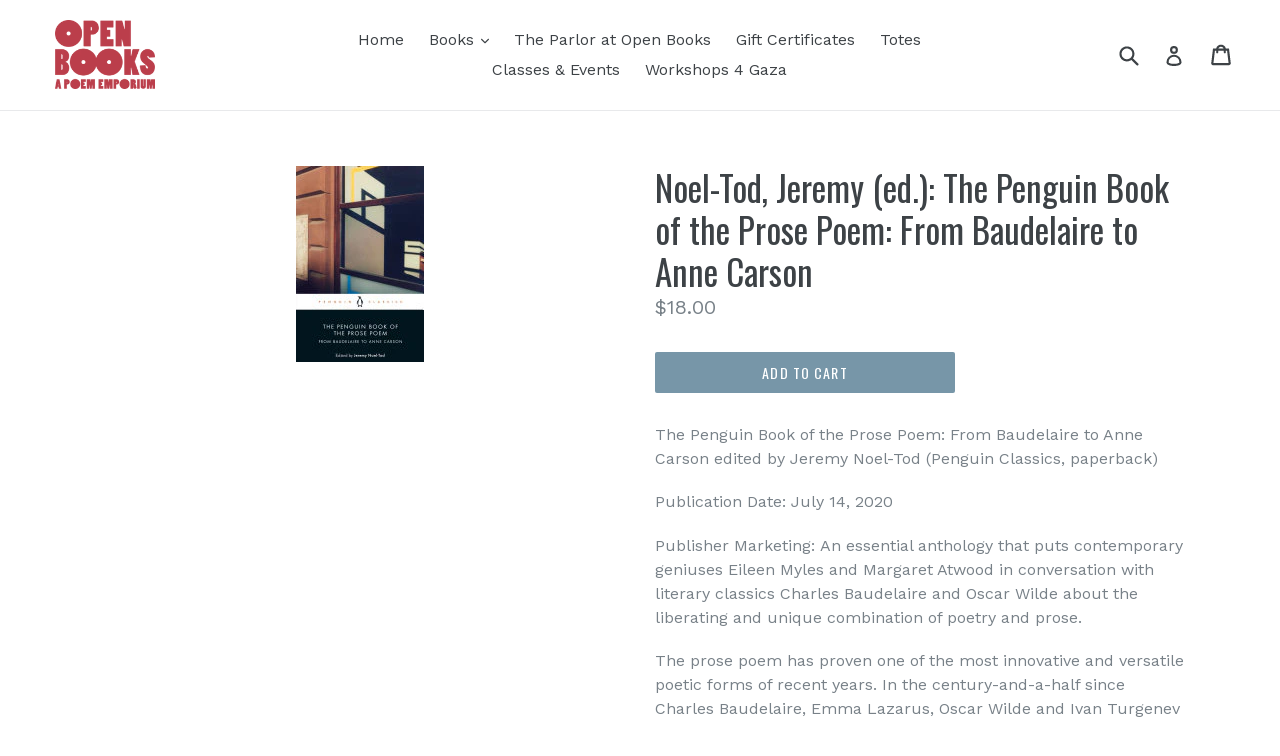

--- FILE ---
content_type: text/html; charset=utf-8
request_url: https://open-books-a-poem-emporium.myshopify.com/collections/nonfiction-by-poets/products/the-penguin-book-of-the-prose-poem-from-baudelaire-to-anne-carson-by-jeremy-noel-tod
body_size: 17560
content:
<!doctype html>
<!--[if IE 9]> <html class="ie9 no-js" lang="en"> <![endif]-->
<!--[if (gt IE 9)|!(IE)]><!--> <html class="no-js" lang="en"> <!--<![endif]-->
<head>
  <meta charset="utf-8">
  <meta http-equiv="X-UA-Compatible" content="IE=edge,chrome=1">
  <meta name="viewport" content="width=device-width,initial-scale=1">
  <meta name="theme-color" content="#7796a8">
  <link rel="canonical" href="https://open-books-a-poem-emporium.myshopify.com/products/the-penguin-book-of-the-prose-poem-from-baudelaire-to-anne-carson-by-jeremy-noel-tod">

  

  
  <title>
    Noel-Tod, Jeremy (ed.): The Penguin Book of the Prose Poem: From Baude
    
    
    
      &ndash; Open Books: A Poem Emporium
    
  </title>

  
    <meta name="description" content="The Penguin Book of the Prose Poem: From Baudelaire to Anne Carson edited by Jeremy Noel-Tod (Penguin Classics, paperback) Publication Date: July 14, 2020 Publisher Marketing: An essential anthology that puts contemporary geniuses Eileen Myles and Margaret Atwood in conversation with literary classics Charles Baudelair">
  

  <!-- /snippets/social-meta-tags.liquid -->




<meta property="og:site_name" content="Open Books: A Poem Emporium">
<meta property="og:url" content="https://open-books-a-poem-emporium.myshopify.com/products/the-penguin-book-of-the-prose-poem-from-baudelaire-to-anne-carson-by-jeremy-noel-tod">
<meta property="og:title" content="Noel-Tod, Jeremy (ed.): The Penguin Book of the Prose Poem: From Baudelaire to Anne Carson">
<meta property="og:type" content="product">
<meta property="og:description" content="The Penguin Book of the Prose Poem: From Baudelaire to Anne Carson edited by Jeremy Noel-Tod (Penguin Classics, paperback) Publication Date: July 14, 2020 Publisher Marketing: An essential anthology that puts contemporary geniuses Eileen Myles and Margaret Atwood in conversation with literary classics Charles Baudelair">

  <meta property="og:price:amount" content="18.00">
  <meta property="og:price:currency" content="USD">

<meta property="og:image" content="http://open-books-a-poem-emporium.myshopify.com/cdn/shop/products/content_a9af550e-e020-4957-9b33-d1548f1d3427_1200x1200.jpg?v=1590470245">
<meta property="og:image:secure_url" content="https://open-books-a-poem-emporium.myshopify.com/cdn/shop/products/content_a9af550e-e020-4957-9b33-d1548f1d3427_1200x1200.jpg?v=1590470245">


<meta name="twitter:card" content="summary_large_image">
<meta name="twitter:title" content="Noel-Tod, Jeremy (ed.): The Penguin Book of the Prose Poem: From Baudelaire to Anne Carson">
<meta name="twitter:description" content="The Penguin Book of the Prose Poem: From Baudelaire to Anne Carson edited by Jeremy Noel-Tod (Penguin Classics, paperback) Publication Date: July 14, 2020 Publisher Marketing: An essential anthology that puts contemporary geniuses Eileen Myles and Margaret Atwood in conversation with literary classics Charles Baudelair">


  <link href="//open-books-a-poem-emporium.myshopify.com/cdn/shop/t/1/assets/theme.scss.css?v=50811262111465992621700158937" rel="stylesheet" type="text/css" media="all" />
  

  <link href="//fonts.googleapis.com/css?family=Work+Sans:400,700" rel="stylesheet" type="text/css" media="all" />


  

    <link href="//fonts.googleapis.com/css?family=Oswald:400" rel="stylesheet" type="text/css" media="all" />
  



  <script>
    var theme = {
      strings: {
        addToCart: "Add to cart",
        soldOut: "Sold out",
        unavailable: "Unavailable",
        showMore: "Show More",
        showLess: "Show Less",
        addressError: "Error looking up that address",
        addressNoResults: "No results for that address",
        addressQueryLimit: "You have exceeded the Google API usage limit. Consider upgrading to a \u003ca href=\"https:\/\/developers.google.com\/maps\/premium\/usage-limits\"\u003ePremium Plan\u003c\/a\u003e.",
        authError: "There was a problem authenticating your Google Maps account."
      },
      moneyFormat: "${{amount}}"
    }

    document.documentElement.className = document.documentElement.className.replace('no-js', 'js');
  </script>

  <!--[if (lte IE 9) ]><script src="//open-books-a-poem-emporium.myshopify.com/cdn/shop/t/1/assets/match-media.min.js?v=22265819453975888031519967108" type="text/javascript"></script><![endif]-->

  

  <!--[if (gt IE 9)|!(IE)]><!--><script src="//open-books-a-poem-emporium.myshopify.com/cdn/shop/t/1/assets/lazysizes.js?v=68441465964607740661519967108" async="async"></script><!--<![endif]-->
  <!--[if lte IE 9]><script src="//open-books-a-poem-emporium.myshopify.com/cdn/shop/t/1/assets/lazysizes.min.js?v=4513"></script><![endif]-->

  <!--[if (gt IE 9)|!(IE)]><!--><script src="//open-books-a-poem-emporium.myshopify.com/cdn/shop/t/1/assets/vendor.js?v=136118274122071307521519967109" defer="defer"></script><!--<![endif]-->
  <!--[if lte IE 9]><script src="//open-books-a-poem-emporium.myshopify.com/cdn/shop/t/1/assets/vendor.js?v=136118274122071307521519967109"></script><![endif]-->

  <!--[if (gt IE 9)|!(IE)]><!--><script src="//open-books-a-poem-emporium.myshopify.com/cdn/shop/t/1/assets/theme.js?v=175072609754299674291521781484" defer="defer"></script><!--<![endif]-->
  <!--[if lte IE 9]><script src="//open-books-a-poem-emporium.myshopify.com/cdn/shop/t/1/assets/theme.js?v=175072609754299674291521781484"></script><![endif]-->

  <script>window.performance && window.performance.mark && window.performance.mark('shopify.content_for_header.start');</script><meta id="shopify-digital-wallet" name="shopify-digital-wallet" content="/464977956/digital_wallets/dialog">
<meta name="shopify-checkout-api-token" content="9a9180d6bc9018a57092ce65c993c88c">
<meta id="in-context-paypal-metadata" data-shop-id="464977956" data-venmo-supported="false" data-environment="production" data-locale="en_US" data-paypal-v4="true" data-currency="USD">
<link rel="alternate" type="application/json+oembed" href="https://open-books-a-poem-emporium.myshopify.com/products/the-penguin-book-of-the-prose-poem-from-baudelaire-to-anne-carson-by-jeremy-noel-tod.oembed">
<script async="async" src="/checkouts/internal/preloads.js?locale=en-US"></script>
<link rel="preconnect" href="https://shop.app" crossorigin="anonymous">
<script async="async" src="https://shop.app/checkouts/internal/preloads.js?locale=en-US&shop_id=464977956" crossorigin="anonymous"></script>
<script id="apple-pay-shop-capabilities" type="application/json">{"shopId":464977956,"countryCode":"US","currencyCode":"USD","merchantCapabilities":["supports3DS"],"merchantId":"gid:\/\/shopify\/Shop\/464977956","merchantName":"Open Books: A Poem Emporium","requiredBillingContactFields":["postalAddress","email"],"requiredShippingContactFields":["postalAddress","email"],"shippingType":"shipping","supportedNetworks":["visa","masterCard","amex","discover","elo","jcb"],"total":{"type":"pending","label":"Open Books: A Poem Emporium","amount":"1.00"},"shopifyPaymentsEnabled":true,"supportsSubscriptions":true}</script>
<script id="shopify-features" type="application/json">{"accessToken":"9a9180d6bc9018a57092ce65c993c88c","betas":["rich-media-storefront-analytics"],"domain":"open-books-a-poem-emporium.myshopify.com","predictiveSearch":true,"shopId":464977956,"locale":"en"}</script>
<script>var Shopify = Shopify || {};
Shopify.shop = "open-books-a-poem-emporium.myshopify.com";
Shopify.locale = "en";
Shopify.currency = {"active":"USD","rate":"1.0"};
Shopify.country = "US";
Shopify.theme = {"name":"Debut","id":10362224676,"schema_name":"Debut","schema_version":"2.2.1","theme_store_id":796,"role":"main"};
Shopify.theme.handle = "null";
Shopify.theme.style = {"id":null,"handle":null};
Shopify.cdnHost = "open-books-a-poem-emporium.myshopify.com/cdn";
Shopify.routes = Shopify.routes || {};
Shopify.routes.root = "/";</script>
<script type="module">!function(o){(o.Shopify=o.Shopify||{}).modules=!0}(window);</script>
<script>!function(o){function n(){var o=[];function n(){o.push(Array.prototype.slice.apply(arguments))}return n.q=o,n}var t=o.Shopify=o.Shopify||{};t.loadFeatures=n(),t.autoloadFeatures=n()}(window);</script>
<script>
  window.ShopifyPay = window.ShopifyPay || {};
  window.ShopifyPay.apiHost = "shop.app\/pay";
  window.ShopifyPay.redirectState = null;
</script>
<script id="shop-js-analytics" type="application/json">{"pageType":"product"}</script>
<script defer="defer" async type="module" src="//open-books-a-poem-emporium.myshopify.com/cdn/shopifycloud/shop-js/modules/v2/client.init-shop-cart-sync_BN7fPSNr.en.esm.js"></script>
<script defer="defer" async type="module" src="//open-books-a-poem-emporium.myshopify.com/cdn/shopifycloud/shop-js/modules/v2/chunk.common_Cbph3Kss.esm.js"></script>
<script defer="defer" async type="module" src="//open-books-a-poem-emporium.myshopify.com/cdn/shopifycloud/shop-js/modules/v2/chunk.modal_DKumMAJ1.esm.js"></script>
<script type="module">
  await import("//open-books-a-poem-emporium.myshopify.com/cdn/shopifycloud/shop-js/modules/v2/client.init-shop-cart-sync_BN7fPSNr.en.esm.js");
await import("//open-books-a-poem-emporium.myshopify.com/cdn/shopifycloud/shop-js/modules/v2/chunk.common_Cbph3Kss.esm.js");
await import("//open-books-a-poem-emporium.myshopify.com/cdn/shopifycloud/shop-js/modules/v2/chunk.modal_DKumMAJ1.esm.js");

  window.Shopify.SignInWithShop?.initShopCartSync?.({"fedCMEnabled":true,"windoidEnabled":true});

</script>
<script>
  window.Shopify = window.Shopify || {};
  if (!window.Shopify.featureAssets) window.Shopify.featureAssets = {};
  window.Shopify.featureAssets['shop-js'] = {"shop-cart-sync":["modules/v2/client.shop-cart-sync_CJVUk8Jm.en.esm.js","modules/v2/chunk.common_Cbph3Kss.esm.js","modules/v2/chunk.modal_DKumMAJ1.esm.js"],"init-fed-cm":["modules/v2/client.init-fed-cm_7Fvt41F4.en.esm.js","modules/v2/chunk.common_Cbph3Kss.esm.js","modules/v2/chunk.modal_DKumMAJ1.esm.js"],"init-shop-email-lookup-coordinator":["modules/v2/client.init-shop-email-lookup-coordinator_Cc088_bR.en.esm.js","modules/v2/chunk.common_Cbph3Kss.esm.js","modules/v2/chunk.modal_DKumMAJ1.esm.js"],"init-windoid":["modules/v2/client.init-windoid_hPopwJRj.en.esm.js","modules/v2/chunk.common_Cbph3Kss.esm.js","modules/v2/chunk.modal_DKumMAJ1.esm.js"],"shop-button":["modules/v2/client.shop-button_B0jaPSNF.en.esm.js","modules/v2/chunk.common_Cbph3Kss.esm.js","modules/v2/chunk.modal_DKumMAJ1.esm.js"],"shop-cash-offers":["modules/v2/client.shop-cash-offers_DPIskqss.en.esm.js","modules/v2/chunk.common_Cbph3Kss.esm.js","modules/v2/chunk.modal_DKumMAJ1.esm.js"],"shop-toast-manager":["modules/v2/client.shop-toast-manager_CK7RT69O.en.esm.js","modules/v2/chunk.common_Cbph3Kss.esm.js","modules/v2/chunk.modal_DKumMAJ1.esm.js"],"init-shop-cart-sync":["modules/v2/client.init-shop-cart-sync_BN7fPSNr.en.esm.js","modules/v2/chunk.common_Cbph3Kss.esm.js","modules/v2/chunk.modal_DKumMAJ1.esm.js"],"init-customer-accounts-sign-up":["modules/v2/client.init-customer-accounts-sign-up_CfPf4CXf.en.esm.js","modules/v2/client.shop-login-button_DeIztwXF.en.esm.js","modules/v2/chunk.common_Cbph3Kss.esm.js","modules/v2/chunk.modal_DKumMAJ1.esm.js"],"pay-button":["modules/v2/client.pay-button_CgIwFSYN.en.esm.js","modules/v2/chunk.common_Cbph3Kss.esm.js","modules/v2/chunk.modal_DKumMAJ1.esm.js"],"init-customer-accounts":["modules/v2/client.init-customer-accounts_DQ3x16JI.en.esm.js","modules/v2/client.shop-login-button_DeIztwXF.en.esm.js","modules/v2/chunk.common_Cbph3Kss.esm.js","modules/v2/chunk.modal_DKumMAJ1.esm.js"],"avatar":["modules/v2/client.avatar_BTnouDA3.en.esm.js"],"init-shop-for-new-customer-accounts":["modules/v2/client.init-shop-for-new-customer-accounts_CsZy_esa.en.esm.js","modules/v2/client.shop-login-button_DeIztwXF.en.esm.js","modules/v2/chunk.common_Cbph3Kss.esm.js","modules/v2/chunk.modal_DKumMAJ1.esm.js"],"shop-follow-button":["modules/v2/client.shop-follow-button_BRMJjgGd.en.esm.js","modules/v2/chunk.common_Cbph3Kss.esm.js","modules/v2/chunk.modal_DKumMAJ1.esm.js"],"checkout-modal":["modules/v2/client.checkout-modal_B9Drz_yf.en.esm.js","modules/v2/chunk.common_Cbph3Kss.esm.js","modules/v2/chunk.modal_DKumMAJ1.esm.js"],"shop-login-button":["modules/v2/client.shop-login-button_DeIztwXF.en.esm.js","modules/v2/chunk.common_Cbph3Kss.esm.js","modules/v2/chunk.modal_DKumMAJ1.esm.js"],"lead-capture":["modules/v2/client.lead-capture_DXYzFM3R.en.esm.js","modules/v2/chunk.common_Cbph3Kss.esm.js","modules/v2/chunk.modal_DKumMAJ1.esm.js"],"shop-login":["modules/v2/client.shop-login_CA5pJqmO.en.esm.js","modules/v2/chunk.common_Cbph3Kss.esm.js","modules/v2/chunk.modal_DKumMAJ1.esm.js"],"payment-terms":["modules/v2/client.payment-terms_BxzfvcZJ.en.esm.js","modules/v2/chunk.common_Cbph3Kss.esm.js","modules/v2/chunk.modal_DKumMAJ1.esm.js"]};
</script>
<script id="__st">var __st={"a":464977956,"offset":-28800,"reqid":"303e2142-2b36-4d3f-8faf-a394ccf76f26-1770110938","pageurl":"open-books-a-poem-emporium.myshopify.com\/collections\/nonfiction-by-poets\/products\/the-penguin-book-of-the-prose-poem-from-baudelaire-to-anne-carson-by-jeremy-noel-tod","u":"56ce70f22a70","p":"product","rtyp":"product","rid":4446747000855};</script>
<script>window.ShopifyPaypalV4VisibilityTracking = true;</script>
<script id="captcha-bootstrap">!function(){'use strict';const t='contact',e='account',n='new_comment',o=[[t,t],['blogs',n],['comments',n],[t,'customer']],c=[[e,'customer_login'],[e,'guest_login'],[e,'recover_customer_password'],[e,'create_customer']],r=t=>t.map((([t,e])=>`form[action*='/${t}']:not([data-nocaptcha='true']) input[name='form_type'][value='${e}']`)).join(','),a=t=>()=>t?[...document.querySelectorAll(t)].map((t=>t.form)):[];function s(){const t=[...o],e=r(t);return a(e)}const i='password',u='form_key',d=['recaptcha-v3-token','g-recaptcha-response','h-captcha-response',i],f=()=>{try{return window.sessionStorage}catch{return}},m='__shopify_v',_=t=>t.elements[u];function p(t,e,n=!1){try{const o=window.sessionStorage,c=JSON.parse(o.getItem(e)),{data:r}=function(t){const{data:e,action:n}=t;return t[m]||n?{data:e,action:n}:{data:t,action:n}}(c);for(const[e,n]of Object.entries(r))t.elements[e]&&(t.elements[e].value=n);n&&o.removeItem(e)}catch(o){console.error('form repopulation failed',{error:o})}}const l='form_type',E='cptcha';function T(t){t.dataset[E]=!0}const w=window,h=w.document,L='Shopify',v='ce_forms',y='captcha';let A=!1;((t,e)=>{const n=(g='f06e6c50-85a8-45c8-87d0-21a2b65856fe',I='https://cdn.shopify.com/shopifycloud/storefront-forms-hcaptcha/ce_storefront_forms_captcha_hcaptcha.v1.5.2.iife.js',D={infoText:'Protected by hCaptcha',privacyText:'Privacy',termsText:'Terms'},(t,e,n)=>{const o=w[L][v],c=o.bindForm;if(c)return c(t,g,e,D).then(n);var r;o.q.push([[t,g,e,D],n]),r=I,A||(h.body.append(Object.assign(h.createElement('script'),{id:'captcha-provider',async:!0,src:r})),A=!0)});var g,I,D;w[L]=w[L]||{},w[L][v]=w[L][v]||{},w[L][v].q=[],w[L][y]=w[L][y]||{},w[L][y].protect=function(t,e){n(t,void 0,e),T(t)},Object.freeze(w[L][y]),function(t,e,n,w,h,L){const[v,y,A,g]=function(t,e,n){const i=e?o:[],u=t?c:[],d=[...i,...u],f=r(d),m=r(i),_=r(d.filter((([t,e])=>n.includes(e))));return[a(f),a(m),a(_),s()]}(w,h,L),I=t=>{const e=t.target;return e instanceof HTMLFormElement?e:e&&e.form},D=t=>v().includes(t);t.addEventListener('submit',(t=>{const e=I(t);if(!e)return;const n=D(e)&&!e.dataset.hcaptchaBound&&!e.dataset.recaptchaBound,o=_(e),c=g().includes(e)&&(!o||!o.value);(n||c)&&t.preventDefault(),c&&!n&&(function(t){try{if(!f())return;!function(t){const e=f();if(!e)return;const n=_(t);if(!n)return;const o=n.value;o&&e.removeItem(o)}(t);const e=Array.from(Array(32),(()=>Math.random().toString(36)[2])).join('');!function(t,e){_(t)||t.append(Object.assign(document.createElement('input'),{type:'hidden',name:u})),t.elements[u].value=e}(t,e),function(t,e){const n=f();if(!n)return;const o=[...t.querySelectorAll(`input[type='${i}']`)].map((({name:t})=>t)),c=[...d,...o],r={};for(const[a,s]of new FormData(t).entries())c.includes(a)||(r[a]=s);n.setItem(e,JSON.stringify({[m]:1,action:t.action,data:r}))}(t,e)}catch(e){console.error('failed to persist form',e)}}(e),e.submit())}));const S=(t,e)=>{t&&!t.dataset[E]&&(n(t,e.some((e=>e===t))),T(t))};for(const o of['focusin','change'])t.addEventListener(o,(t=>{const e=I(t);D(e)&&S(e,y())}));const B=e.get('form_key'),M=e.get(l),P=B&&M;t.addEventListener('DOMContentLoaded',(()=>{const t=y();if(P)for(const e of t)e.elements[l].value===M&&p(e,B);[...new Set([...A(),...v().filter((t=>'true'===t.dataset.shopifyCaptcha))])].forEach((e=>S(e,t)))}))}(h,new URLSearchParams(w.location.search),n,t,e,['guest_login'])})(!0,!0)}();</script>
<script integrity="sha256-4kQ18oKyAcykRKYeNunJcIwy7WH5gtpwJnB7kiuLZ1E=" data-source-attribution="shopify.loadfeatures" defer="defer" src="//open-books-a-poem-emporium.myshopify.com/cdn/shopifycloud/storefront/assets/storefront/load_feature-a0a9edcb.js" crossorigin="anonymous"></script>
<script crossorigin="anonymous" defer="defer" src="//open-books-a-poem-emporium.myshopify.com/cdn/shopifycloud/storefront/assets/shopify_pay/storefront-65b4c6d7.js?v=20250812"></script>
<script data-source-attribution="shopify.dynamic_checkout.dynamic.init">var Shopify=Shopify||{};Shopify.PaymentButton=Shopify.PaymentButton||{isStorefrontPortableWallets:!0,init:function(){window.Shopify.PaymentButton.init=function(){};var t=document.createElement("script");t.src="https://open-books-a-poem-emporium.myshopify.com/cdn/shopifycloud/portable-wallets/latest/portable-wallets.en.js",t.type="module",document.head.appendChild(t)}};
</script>
<script data-source-attribution="shopify.dynamic_checkout.buyer_consent">
  function portableWalletsHideBuyerConsent(e){var t=document.getElementById("shopify-buyer-consent"),n=document.getElementById("shopify-subscription-policy-button");t&&n&&(t.classList.add("hidden"),t.setAttribute("aria-hidden","true"),n.removeEventListener("click",e))}function portableWalletsShowBuyerConsent(e){var t=document.getElementById("shopify-buyer-consent"),n=document.getElementById("shopify-subscription-policy-button");t&&n&&(t.classList.remove("hidden"),t.removeAttribute("aria-hidden"),n.addEventListener("click",e))}window.Shopify?.PaymentButton&&(window.Shopify.PaymentButton.hideBuyerConsent=portableWalletsHideBuyerConsent,window.Shopify.PaymentButton.showBuyerConsent=portableWalletsShowBuyerConsent);
</script>
<script data-source-attribution="shopify.dynamic_checkout.cart.bootstrap">document.addEventListener("DOMContentLoaded",(function(){function t(){return document.querySelector("shopify-accelerated-checkout-cart, shopify-accelerated-checkout")}if(t())Shopify.PaymentButton.init();else{new MutationObserver((function(e,n){t()&&(Shopify.PaymentButton.init(),n.disconnect())})).observe(document.body,{childList:!0,subtree:!0})}}));
</script>
<link id="shopify-accelerated-checkout-styles" rel="stylesheet" media="screen" href="https://open-books-a-poem-emporium.myshopify.com/cdn/shopifycloud/portable-wallets/latest/accelerated-checkout-backwards-compat.css" crossorigin="anonymous">
<style id="shopify-accelerated-checkout-cart">
        #shopify-buyer-consent {
  margin-top: 1em;
  display: inline-block;
  width: 100%;
}

#shopify-buyer-consent.hidden {
  display: none;
}

#shopify-subscription-policy-button {
  background: none;
  border: none;
  padding: 0;
  text-decoration: underline;
  font-size: inherit;
  cursor: pointer;
}

#shopify-subscription-policy-button::before {
  box-shadow: none;
}

      </style>

<script>window.performance && window.performance.mark && window.performance.mark('shopify.content_for_header.end');</script>
  
<link href="//open-books-a-poem-emporium.myshopify.com/cdn/shop/t/1/assets/crowdfunder.scss.css?v=142021748810428705011639442556" rel="stylesheet" type="text/css" media="all" />
  
<link href="https://monorail-edge.shopifysvc.com" rel="dns-prefetch">
<script>(function(){if ("sendBeacon" in navigator && "performance" in window) {try {var session_token_from_headers = performance.getEntriesByType('navigation')[0].serverTiming.find(x => x.name == '_s').description;} catch {var session_token_from_headers = undefined;}var session_cookie_matches = document.cookie.match(/_shopify_s=([^;]*)/);var session_token_from_cookie = session_cookie_matches && session_cookie_matches.length === 2 ? session_cookie_matches[1] : "";var session_token = session_token_from_headers || session_token_from_cookie || "";function handle_abandonment_event(e) {var entries = performance.getEntries().filter(function(entry) {return /monorail-edge.shopifysvc.com/.test(entry.name);});if (!window.abandonment_tracked && entries.length === 0) {window.abandonment_tracked = true;var currentMs = Date.now();var navigation_start = performance.timing.navigationStart;var payload = {shop_id: 464977956,url: window.location.href,navigation_start,duration: currentMs - navigation_start,session_token,page_type: "product"};window.navigator.sendBeacon("https://monorail-edge.shopifysvc.com/v1/produce", JSON.stringify({schema_id: "online_store_buyer_site_abandonment/1.1",payload: payload,metadata: {event_created_at_ms: currentMs,event_sent_at_ms: currentMs}}));}}window.addEventListener('pagehide', handle_abandonment_event);}}());</script>
<script id="web-pixels-manager-setup">(function e(e,d,r,n,o){if(void 0===o&&(o={}),!Boolean(null===(a=null===(i=window.Shopify)||void 0===i?void 0:i.analytics)||void 0===a?void 0:a.replayQueue)){var i,a;window.Shopify=window.Shopify||{};var t=window.Shopify;t.analytics=t.analytics||{};var s=t.analytics;s.replayQueue=[],s.publish=function(e,d,r){return s.replayQueue.push([e,d,r]),!0};try{self.performance.mark("wpm:start")}catch(e){}var l=function(){var e={modern:/Edge?\/(1{2}[4-9]|1[2-9]\d|[2-9]\d{2}|\d{4,})\.\d+(\.\d+|)|Firefox\/(1{2}[4-9]|1[2-9]\d|[2-9]\d{2}|\d{4,})\.\d+(\.\d+|)|Chrom(ium|e)\/(9{2}|\d{3,})\.\d+(\.\d+|)|(Maci|X1{2}).+ Version\/(15\.\d+|(1[6-9]|[2-9]\d|\d{3,})\.\d+)([,.]\d+|)( \(\w+\)|)( Mobile\/\w+|) Safari\/|Chrome.+OPR\/(9{2}|\d{3,})\.\d+\.\d+|(CPU[ +]OS|iPhone[ +]OS|CPU[ +]iPhone|CPU IPhone OS|CPU iPad OS)[ +]+(15[._]\d+|(1[6-9]|[2-9]\d|\d{3,})[._]\d+)([._]\d+|)|Android:?[ /-](13[3-9]|1[4-9]\d|[2-9]\d{2}|\d{4,})(\.\d+|)(\.\d+|)|Android.+Firefox\/(13[5-9]|1[4-9]\d|[2-9]\d{2}|\d{4,})\.\d+(\.\d+|)|Android.+Chrom(ium|e)\/(13[3-9]|1[4-9]\d|[2-9]\d{2}|\d{4,})\.\d+(\.\d+|)|SamsungBrowser\/([2-9]\d|\d{3,})\.\d+/,legacy:/Edge?\/(1[6-9]|[2-9]\d|\d{3,})\.\d+(\.\d+|)|Firefox\/(5[4-9]|[6-9]\d|\d{3,})\.\d+(\.\d+|)|Chrom(ium|e)\/(5[1-9]|[6-9]\d|\d{3,})\.\d+(\.\d+|)([\d.]+$|.*Safari\/(?![\d.]+ Edge\/[\d.]+$))|(Maci|X1{2}).+ Version\/(10\.\d+|(1[1-9]|[2-9]\d|\d{3,})\.\d+)([,.]\d+|)( \(\w+\)|)( Mobile\/\w+|) Safari\/|Chrome.+OPR\/(3[89]|[4-9]\d|\d{3,})\.\d+\.\d+|(CPU[ +]OS|iPhone[ +]OS|CPU[ +]iPhone|CPU IPhone OS|CPU iPad OS)[ +]+(10[._]\d+|(1[1-9]|[2-9]\d|\d{3,})[._]\d+)([._]\d+|)|Android:?[ /-](13[3-9]|1[4-9]\d|[2-9]\d{2}|\d{4,})(\.\d+|)(\.\d+|)|Mobile Safari.+OPR\/([89]\d|\d{3,})\.\d+\.\d+|Android.+Firefox\/(13[5-9]|1[4-9]\d|[2-9]\d{2}|\d{4,})\.\d+(\.\d+|)|Android.+Chrom(ium|e)\/(13[3-9]|1[4-9]\d|[2-9]\d{2}|\d{4,})\.\d+(\.\d+|)|Android.+(UC? ?Browser|UCWEB|U3)[ /]?(15\.([5-9]|\d{2,})|(1[6-9]|[2-9]\d|\d{3,})\.\d+)\.\d+|SamsungBrowser\/(5\.\d+|([6-9]|\d{2,})\.\d+)|Android.+MQ{2}Browser\/(14(\.(9|\d{2,})|)|(1[5-9]|[2-9]\d|\d{3,})(\.\d+|))(\.\d+|)|K[Aa][Ii]OS\/(3\.\d+|([4-9]|\d{2,})\.\d+)(\.\d+|)/},d=e.modern,r=e.legacy,n=navigator.userAgent;return n.match(d)?"modern":n.match(r)?"legacy":"unknown"}(),u="modern"===l?"modern":"legacy",c=(null!=n?n:{modern:"",legacy:""})[u],f=function(e){return[e.baseUrl,"/wpm","/b",e.hashVersion,"modern"===e.buildTarget?"m":"l",".js"].join("")}({baseUrl:d,hashVersion:r,buildTarget:u}),m=function(e){var d=e.version,r=e.bundleTarget,n=e.surface,o=e.pageUrl,i=e.monorailEndpoint;return{emit:function(e){var a=e.status,t=e.errorMsg,s=(new Date).getTime(),l=JSON.stringify({metadata:{event_sent_at_ms:s},events:[{schema_id:"web_pixels_manager_load/3.1",payload:{version:d,bundle_target:r,page_url:o,status:a,surface:n,error_msg:t},metadata:{event_created_at_ms:s}}]});if(!i)return console&&console.warn&&console.warn("[Web Pixels Manager] No Monorail endpoint provided, skipping logging."),!1;try{return self.navigator.sendBeacon.bind(self.navigator)(i,l)}catch(e){}var u=new XMLHttpRequest;try{return u.open("POST",i,!0),u.setRequestHeader("Content-Type","text/plain"),u.send(l),!0}catch(e){return console&&console.warn&&console.warn("[Web Pixels Manager] Got an unhandled error while logging to Monorail."),!1}}}}({version:r,bundleTarget:l,surface:e.surface,pageUrl:self.location.href,monorailEndpoint:e.monorailEndpoint});try{o.browserTarget=l,function(e){var d=e.src,r=e.async,n=void 0===r||r,o=e.onload,i=e.onerror,a=e.sri,t=e.scriptDataAttributes,s=void 0===t?{}:t,l=document.createElement("script"),u=document.querySelector("head"),c=document.querySelector("body");if(l.async=n,l.src=d,a&&(l.integrity=a,l.crossOrigin="anonymous"),s)for(var f in s)if(Object.prototype.hasOwnProperty.call(s,f))try{l.dataset[f]=s[f]}catch(e){}if(o&&l.addEventListener("load",o),i&&l.addEventListener("error",i),u)u.appendChild(l);else{if(!c)throw new Error("Did not find a head or body element to append the script");c.appendChild(l)}}({src:f,async:!0,onload:function(){if(!function(){var e,d;return Boolean(null===(d=null===(e=window.Shopify)||void 0===e?void 0:e.analytics)||void 0===d?void 0:d.initialized)}()){var d=window.webPixelsManager.init(e)||void 0;if(d){var r=window.Shopify.analytics;r.replayQueue.forEach((function(e){var r=e[0],n=e[1],o=e[2];d.publishCustomEvent(r,n,o)})),r.replayQueue=[],r.publish=d.publishCustomEvent,r.visitor=d.visitor,r.initialized=!0}}},onerror:function(){return m.emit({status:"failed",errorMsg:"".concat(f," has failed to load")})},sri:function(e){var d=/^sha384-[A-Za-z0-9+/=]+$/;return"string"==typeof e&&d.test(e)}(c)?c:"",scriptDataAttributes:o}),m.emit({status:"loading"})}catch(e){m.emit({status:"failed",errorMsg:(null==e?void 0:e.message)||"Unknown error"})}}})({shopId: 464977956,storefrontBaseUrl: "https://open-books-a-poem-emporium.myshopify.com",extensionsBaseUrl: "https://extensions.shopifycdn.com/cdn/shopifycloud/web-pixels-manager",monorailEndpoint: "https://monorail-edge.shopifysvc.com/unstable/produce_batch",surface: "storefront-renderer",enabledBetaFlags: ["2dca8a86"],webPixelsConfigList: [{"id":"shopify-app-pixel","configuration":"{}","eventPayloadVersion":"v1","runtimeContext":"STRICT","scriptVersion":"0450","apiClientId":"shopify-pixel","type":"APP","privacyPurposes":["ANALYTICS","MARKETING"]},{"id":"shopify-custom-pixel","eventPayloadVersion":"v1","runtimeContext":"LAX","scriptVersion":"0450","apiClientId":"shopify-pixel","type":"CUSTOM","privacyPurposes":["ANALYTICS","MARKETING"]}],isMerchantRequest: false,initData: {"shop":{"name":"Open Books: A Poem Emporium","paymentSettings":{"currencyCode":"USD"},"myshopifyDomain":"open-books-a-poem-emporium.myshopify.com","countryCode":"US","storefrontUrl":"https:\/\/open-books-a-poem-emporium.myshopify.com"},"customer":null,"cart":null,"checkout":null,"productVariants":[{"price":{"amount":18.0,"currencyCode":"USD"},"product":{"title":"Noel-Tod, Jeremy (ed.): The Penguin Book of the Prose Poem: From Baudelaire to Anne Carson","vendor":"Open Books: A Poem Emporium","id":"4446747000855","untranslatedTitle":"Noel-Tod, Jeremy (ed.): The Penguin Book of the Prose Poem: From Baudelaire to Anne Carson","url":"\/products\/the-penguin-book-of-the-prose-poem-from-baudelaire-to-anne-carson-by-jeremy-noel-tod","type":"Books A-Z"},"id":"31528300740631","image":{"src":"\/\/open-books-a-poem-emporium.myshopify.com\/cdn\/shop\/products\/content_a9af550e-e020-4957-9b33-d1548f1d3427.jpg?v=1590470245"},"sku":"9780141984568","title":"Default Title","untranslatedTitle":"Default Title"}],"purchasingCompany":null},},"https://open-books-a-poem-emporium.myshopify.com/cdn","3918e4e0wbf3ac3cepc5707306mb02b36c6",{"modern":"","legacy":""},{"shopId":"464977956","storefrontBaseUrl":"https:\/\/open-books-a-poem-emporium.myshopify.com","extensionBaseUrl":"https:\/\/extensions.shopifycdn.com\/cdn\/shopifycloud\/web-pixels-manager","surface":"storefront-renderer","enabledBetaFlags":"[\"2dca8a86\"]","isMerchantRequest":"false","hashVersion":"3918e4e0wbf3ac3cepc5707306mb02b36c6","publish":"custom","events":"[[\"page_viewed\",{}],[\"product_viewed\",{\"productVariant\":{\"price\":{\"amount\":18.0,\"currencyCode\":\"USD\"},\"product\":{\"title\":\"Noel-Tod, Jeremy (ed.): The Penguin Book of the Prose Poem: From Baudelaire to Anne Carson\",\"vendor\":\"Open Books: A Poem Emporium\",\"id\":\"4446747000855\",\"untranslatedTitle\":\"Noel-Tod, Jeremy (ed.): The Penguin Book of the Prose Poem: From Baudelaire to Anne Carson\",\"url\":\"\/products\/the-penguin-book-of-the-prose-poem-from-baudelaire-to-anne-carson-by-jeremy-noel-tod\",\"type\":\"Books A-Z\"},\"id\":\"31528300740631\",\"image\":{\"src\":\"\/\/open-books-a-poem-emporium.myshopify.com\/cdn\/shop\/products\/content_a9af550e-e020-4957-9b33-d1548f1d3427.jpg?v=1590470245\"},\"sku\":\"9780141984568\",\"title\":\"Default Title\",\"untranslatedTitle\":\"Default Title\"}}]]"});</script><script>
  window.ShopifyAnalytics = window.ShopifyAnalytics || {};
  window.ShopifyAnalytics.meta = window.ShopifyAnalytics.meta || {};
  window.ShopifyAnalytics.meta.currency = 'USD';
  var meta = {"product":{"id":4446747000855,"gid":"gid:\/\/shopify\/Product\/4446747000855","vendor":"Open Books: A Poem Emporium","type":"Books A-Z","handle":"the-penguin-book-of-the-prose-poem-from-baudelaire-to-anne-carson-by-jeremy-noel-tod","variants":[{"id":31528300740631,"price":1800,"name":"Noel-Tod, Jeremy (ed.): The Penguin Book of the Prose Poem: From Baudelaire to Anne Carson","public_title":null,"sku":"9780141984568"}],"remote":false},"page":{"pageType":"product","resourceType":"product","resourceId":4446747000855,"requestId":"303e2142-2b36-4d3f-8faf-a394ccf76f26-1770110938"}};
  for (var attr in meta) {
    window.ShopifyAnalytics.meta[attr] = meta[attr];
  }
</script>
<script class="analytics">
  (function () {
    var customDocumentWrite = function(content) {
      var jquery = null;

      if (window.jQuery) {
        jquery = window.jQuery;
      } else if (window.Checkout && window.Checkout.$) {
        jquery = window.Checkout.$;
      }

      if (jquery) {
        jquery('body').append(content);
      }
    };

    var hasLoggedConversion = function(token) {
      if (token) {
        return document.cookie.indexOf('loggedConversion=' + token) !== -1;
      }
      return false;
    }

    var setCookieIfConversion = function(token) {
      if (token) {
        var twoMonthsFromNow = new Date(Date.now());
        twoMonthsFromNow.setMonth(twoMonthsFromNow.getMonth() + 2);

        document.cookie = 'loggedConversion=' + token + '; expires=' + twoMonthsFromNow;
      }
    }

    var trekkie = window.ShopifyAnalytics.lib = window.trekkie = window.trekkie || [];
    if (trekkie.integrations) {
      return;
    }
    trekkie.methods = [
      'identify',
      'page',
      'ready',
      'track',
      'trackForm',
      'trackLink'
    ];
    trekkie.factory = function(method) {
      return function() {
        var args = Array.prototype.slice.call(arguments);
        args.unshift(method);
        trekkie.push(args);
        return trekkie;
      };
    };
    for (var i = 0; i < trekkie.methods.length; i++) {
      var key = trekkie.methods[i];
      trekkie[key] = trekkie.factory(key);
    }
    trekkie.load = function(config) {
      trekkie.config = config || {};
      trekkie.config.initialDocumentCookie = document.cookie;
      var first = document.getElementsByTagName('script')[0];
      var script = document.createElement('script');
      script.type = 'text/javascript';
      script.onerror = function(e) {
        var scriptFallback = document.createElement('script');
        scriptFallback.type = 'text/javascript';
        scriptFallback.onerror = function(error) {
                var Monorail = {
      produce: function produce(monorailDomain, schemaId, payload) {
        var currentMs = new Date().getTime();
        var event = {
          schema_id: schemaId,
          payload: payload,
          metadata: {
            event_created_at_ms: currentMs,
            event_sent_at_ms: currentMs
          }
        };
        return Monorail.sendRequest("https://" + monorailDomain + "/v1/produce", JSON.stringify(event));
      },
      sendRequest: function sendRequest(endpointUrl, payload) {
        // Try the sendBeacon API
        if (window && window.navigator && typeof window.navigator.sendBeacon === 'function' && typeof window.Blob === 'function' && !Monorail.isIos12()) {
          var blobData = new window.Blob([payload], {
            type: 'text/plain'
          });

          if (window.navigator.sendBeacon(endpointUrl, blobData)) {
            return true;
          } // sendBeacon was not successful

        } // XHR beacon

        var xhr = new XMLHttpRequest();

        try {
          xhr.open('POST', endpointUrl);
          xhr.setRequestHeader('Content-Type', 'text/plain');
          xhr.send(payload);
        } catch (e) {
          console.log(e);
        }

        return false;
      },
      isIos12: function isIos12() {
        return window.navigator.userAgent.lastIndexOf('iPhone; CPU iPhone OS 12_') !== -1 || window.navigator.userAgent.lastIndexOf('iPad; CPU OS 12_') !== -1;
      }
    };
    Monorail.produce('monorail-edge.shopifysvc.com',
      'trekkie_storefront_load_errors/1.1',
      {shop_id: 464977956,
      theme_id: 10362224676,
      app_name: "storefront",
      context_url: window.location.href,
      source_url: "//open-books-a-poem-emporium.myshopify.com/cdn/s/trekkie.storefront.79098466c851f41c92951ae7d219bd75d823e9dd.min.js"});

        };
        scriptFallback.async = true;
        scriptFallback.src = '//open-books-a-poem-emporium.myshopify.com/cdn/s/trekkie.storefront.79098466c851f41c92951ae7d219bd75d823e9dd.min.js';
        first.parentNode.insertBefore(scriptFallback, first);
      };
      script.async = true;
      script.src = '//open-books-a-poem-emporium.myshopify.com/cdn/s/trekkie.storefront.79098466c851f41c92951ae7d219bd75d823e9dd.min.js';
      first.parentNode.insertBefore(script, first);
    };
    trekkie.load(
      {"Trekkie":{"appName":"storefront","development":false,"defaultAttributes":{"shopId":464977956,"isMerchantRequest":null,"themeId":10362224676,"themeCityHash":"12321808355243123590","contentLanguage":"en","currency":"USD","eventMetadataId":"ec9db18d-caba-4ef9-8965-43e57d45f305"},"isServerSideCookieWritingEnabled":true,"monorailRegion":"shop_domain","enabledBetaFlags":["65f19447","b5387b81"]},"Session Attribution":{},"S2S":{"facebookCapiEnabled":false,"source":"trekkie-storefront-renderer","apiClientId":580111}}
    );

    var loaded = false;
    trekkie.ready(function() {
      if (loaded) return;
      loaded = true;

      window.ShopifyAnalytics.lib = window.trekkie;

      var originalDocumentWrite = document.write;
      document.write = customDocumentWrite;
      try { window.ShopifyAnalytics.merchantGoogleAnalytics.call(this); } catch(error) {};
      document.write = originalDocumentWrite;

      window.ShopifyAnalytics.lib.page(null,{"pageType":"product","resourceType":"product","resourceId":4446747000855,"requestId":"303e2142-2b36-4d3f-8faf-a394ccf76f26-1770110938","shopifyEmitted":true});

      var match = window.location.pathname.match(/checkouts\/(.+)\/(thank_you|post_purchase)/)
      var token = match? match[1]: undefined;
      if (!hasLoggedConversion(token)) {
        setCookieIfConversion(token);
        window.ShopifyAnalytics.lib.track("Viewed Product",{"currency":"USD","variantId":31528300740631,"productId":4446747000855,"productGid":"gid:\/\/shopify\/Product\/4446747000855","name":"Noel-Tod, Jeremy (ed.): The Penguin Book of the Prose Poem: From Baudelaire to Anne Carson","price":"18.00","sku":"9780141984568","brand":"Open Books: A Poem Emporium","variant":null,"category":"Books A-Z","nonInteraction":true,"remote":false},undefined,undefined,{"shopifyEmitted":true});
      window.ShopifyAnalytics.lib.track("monorail:\/\/trekkie_storefront_viewed_product\/1.1",{"currency":"USD","variantId":31528300740631,"productId":4446747000855,"productGid":"gid:\/\/shopify\/Product\/4446747000855","name":"Noel-Tod, Jeremy (ed.): The Penguin Book of the Prose Poem: From Baudelaire to Anne Carson","price":"18.00","sku":"9780141984568","brand":"Open Books: A Poem Emporium","variant":null,"category":"Books A-Z","nonInteraction":true,"remote":false,"referer":"https:\/\/open-books-a-poem-emporium.myshopify.com\/collections\/nonfiction-by-poets\/products\/the-penguin-book-of-the-prose-poem-from-baudelaire-to-anne-carson-by-jeremy-noel-tod"});
      }
    });


        var eventsListenerScript = document.createElement('script');
        eventsListenerScript.async = true;
        eventsListenerScript.src = "//open-books-a-poem-emporium.myshopify.com/cdn/shopifycloud/storefront/assets/shop_events_listener-3da45d37.js";
        document.getElementsByTagName('head')[0].appendChild(eventsListenerScript);

})();</script>
<script
  defer
  src="https://open-books-a-poem-emporium.myshopify.com/cdn/shopifycloud/perf-kit/shopify-perf-kit-3.1.0.min.js"
  data-application="storefront-renderer"
  data-shop-id="464977956"
  data-render-region="gcp-us-east1"
  data-page-type="product"
  data-theme-instance-id="10362224676"
  data-theme-name="Debut"
  data-theme-version="2.2.1"
  data-monorail-region="shop_domain"
  data-resource-timing-sampling-rate="10"
  data-shs="true"
  data-shs-beacon="true"
  data-shs-export-with-fetch="true"
  data-shs-logs-sample-rate="1"
  data-shs-beacon-endpoint="https://open-books-a-poem-emporium.myshopify.com/api/collect"
></script>
</head>

<body class="template-product">

  <a class="in-page-link visually-hidden skip-link" href="#MainContent">Skip to content</a>

  <div id="SearchDrawer" class="search-bar drawer drawer--top">
    <div class="search-bar__table">
      <div class="search-bar__table-cell search-bar__form-wrapper">
        <form class="search search-bar__form" action="/search" method="get" role="search">
          <button class="search-bar__submit search__submit btn--link" type="submit">
            <svg aria-hidden="true" focusable="false" role="presentation" class="icon icon-search" viewBox="0 0 37 40"><path d="M35.6 36l-9.8-9.8c4.1-5.4 3.6-13.2-1.3-18.1-5.4-5.4-14.2-5.4-19.7 0-5.4 5.4-5.4 14.2 0 19.7 2.6 2.6 6.1 4.1 9.8 4.1 3 0 5.9-1 8.3-2.8l9.8 9.8c.4.4.9.6 1.4.6s1-.2 1.4-.6c.9-.9.9-2.1.1-2.9zm-20.9-8.2c-2.6 0-5.1-1-7-2.9-3.9-3.9-3.9-10.1 0-14C9.6 9 12.2 8 14.7 8s5.1 1 7 2.9c3.9 3.9 3.9 10.1 0 14-1.9 1.9-4.4 2.9-7 2.9z"/></svg>
            <span class="icon__fallback-text">Submit</span>
          </button>
          <input class="search__input search-bar__input" type="search" name="q" value="" placeholder="Search" aria-label="Search">
        </form>
      </div>
      <div class="search-bar__table-cell text-right">
        <button type="button" class="btn--link search-bar__close js-drawer-close">
          <svg aria-hidden="true" focusable="false" role="presentation" class="icon icon-close" viewBox="0 0 37 40"><path d="M21.3 23l11-11c.8-.8.8-2 0-2.8-.8-.8-2-.8-2.8 0l-11 11-11-11c-.8-.8-2-.8-2.8 0-.8.8-.8 2 0 2.8l11 11-11 11c-.8.8-.8 2 0 2.8.4.4.9.6 1.4.6s1-.2 1.4-.6l11-11 11 11c.4.4.9.6 1.4.6s1-.2 1.4-.6c.8-.8.8-2 0-2.8l-11-11z"/></svg>
          <span class="icon__fallback-text">Close search</span>
        </button>
      </div>
    </div>
  </div>

  <div id="shopify-section-header" class="shopify-section">

<div data-section-id="header" data-section-type="header-section">
  <nav class="mobile-nav-wrapper medium-up--hide" role="navigation">
  <ul id="MobileNav" class="mobile-nav">
    
<li class="mobile-nav__item border-bottom">
        
          <a href="/" class="mobile-nav__link">
            Home
          </a>
        
      </li>
    
<li class="mobile-nav__item border-bottom">
        
          
          <button type="button" class="btn--link js-toggle-submenu mobile-nav__link" data-target="books-2" data-level="1">
            Books
            <div class="mobile-nav__icon">
              <svg aria-hidden="true" focusable="false" role="presentation" class="icon icon-chevron-right" viewBox="0 0 284.49 498.98"><defs><style>.cls-1{fill:#231f20}</style></defs><path class="cls-1" d="M223.18 628.49a35 35 0 0 1-24.75-59.75L388.17 379 198.43 189.26a35 35 0 0 1 49.5-49.5l214.49 214.49a35 35 0 0 1 0 49.5L247.93 618.24a34.89 34.89 0 0 1-24.75 10.25z" transform="translate(-188.18 -129.51)"/></svg>
              <span class="icon__fallback-text">expand</span>
            </div>
          </button>
          <ul class="mobile-nav__dropdown" data-parent="books-2" data-level="2">
            <li class="mobile-nav__item border-bottom">
              <div class="mobile-nav__table">
                <div class="mobile-nav__table-cell mobile-nav__return">
                  <button class="btn--link js-toggle-submenu mobile-nav__return-btn" type="button">
                    <svg aria-hidden="true" focusable="false" role="presentation" class="icon icon-chevron-left" viewBox="0 0 284.49 498.98"><defs><style>.cls-1{fill:#231f20}</style></defs><path class="cls-1" d="M437.67 129.51a35 35 0 0 1 24.75 59.75L272.67 379l189.75 189.74a35 35 0 1 1-49.5 49.5L198.43 403.75a35 35 0 0 1 0-49.5l214.49-214.49a34.89 34.89 0 0 1 24.75-10.25z" transform="translate(-188.18 -129.51)"/></svg>
                    <span class="icon__fallback-text">collapse</span>
                  </button>
                </div>
                <a href="/collections/books-a-z" class="mobile-nav__sublist-link mobile-nav__sublist-header">
                  Books
                </a>
              </div>
            </li>

            
              <li class="mobile-nav__item border-bottom">
                
                  <a href="/collections/2026-pre-orders" class="mobile-nav__sublist-link">
                    2026 Pre-Orders
                  </a>
                
              </li>
            
              <li class="mobile-nav__item border-bottom">
                
                  <a href="/collections/new-noteworthy" class="mobile-nav__sublist-link">
                    New &amp; Noteworthy
                  </a>
                
              </li>
            
              <li class="mobile-nav__item border-bottom">
                
                  <a href="/collections/2024-new-releases" class="mobile-nav__sublist-link">
                    2025 Releases
                  </a>
                
              </li>
            
              <li class="mobile-nav__item border-bottom">
                
                  
                  <button type="button" class="btn--link js-toggle-submenu mobile-nav__link mobile-nav__sublist-link" data-target="books-a-z-2-4">
                    Books A-Z
                    <div class="mobile-nav__icon">
                      <svg aria-hidden="true" focusable="false" role="presentation" class="icon icon-chevron-right" viewBox="0 0 284.49 498.98"><defs><style>.cls-1{fill:#231f20}</style></defs><path class="cls-1" d="M223.18 628.49a35 35 0 0 1-24.75-59.75L388.17 379 198.43 189.26a35 35 0 0 1 49.5-49.5l214.49 214.49a35 35 0 0 1 0 49.5L247.93 618.24a34.89 34.89 0 0 1-24.75 10.25z" transform="translate(-188.18 -129.51)"/></svg>
                      <span class="icon__fallback-text">expand</span>
                    </div>
                  </button>
                  <ul class="mobile-nav__dropdown" data-parent="books-a-z-2-4" data-level="3">
                    <li class="mobile-nav__item border-bottom">
                      <div class="mobile-nav__table">
                        <div class="mobile-nav__table-cell mobile-nav__return">
                          <button type="button" class="btn--link js-toggle-submenu mobile-nav__return-btn" data-target="books-2">
                            <svg aria-hidden="true" focusable="false" role="presentation" class="icon icon-chevron-left" viewBox="0 0 284.49 498.98"><defs><style>.cls-1{fill:#231f20}</style></defs><path class="cls-1" d="M437.67 129.51a35 35 0 0 1 24.75 59.75L272.67 379l189.75 189.74a35 35 0 1 1-49.5 49.5L198.43 403.75a35 35 0 0 1 0-49.5l214.49-214.49a34.89 34.89 0 0 1 24.75-10.25z" transform="translate(-188.18 -129.51)"/></svg>
                            <span class="icon__fallback-text">collapse</span>
                          </button>
                        </div>
                        <a href="/collections/books-a-z" class="mobile-nav__sublist-link mobile-nav__sublist-header">
                          Books A-Z
                        </a>
                      </div>
                    </li>
                    
                      <li class="mobile-nav__item border-bottom">
                        <a href="/collections/first-books" class="mobile-nav__sublist-link">
                          First Books
                        </a>
                      </li>
                    
                      <li class="mobile-nav__item border-bottom">
                        <a href="/collections/collected-selected-poems-1" class="mobile-nav__sublist-link">
                          Collected &amp; Selected Poems
                        </a>
                      </li>
                    
                      <li class="mobile-nav__item border-bottom">
                        <a href="/collections/young-peoples-poetry" class="mobile-nav__sublist-link">
                          Kids &amp; Y/A
                        </a>
                      </li>
                    
                      <li class="mobile-nav__item">
                        <a href="/collections/new-in-paperback" class="mobile-nav__sublist-link">
                          New in Paperback
                        </a>
                      </li>
                    
                  </ul>
                
              </li>
            
              <li class="mobile-nav__item border-bottom">
                
                  
                  <button type="button" class="btn--link js-toggle-submenu mobile-nav__link mobile-nav__sublist-link" data-target="prose-by-poets-2-5">
                    Prose by Poets
                    <div class="mobile-nav__icon">
                      <svg aria-hidden="true" focusable="false" role="presentation" class="icon icon-chevron-right" viewBox="0 0 284.49 498.98"><defs><style>.cls-1{fill:#231f20}</style></defs><path class="cls-1" d="M223.18 628.49a35 35 0 0 1-24.75-59.75L388.17 379 198.43 189.26a35 35 0 0 1 49.5-49.5l214.49 214.49a35 35 0 0 1 0 49.5L247.93 618.24a34.89 34.89 0 0 1-24.75 10.25z" transform="translate(-188.18 -129.51)"/></svg>
                      <span class="icon__fallback-text">expand</span>
                    </div>
                  </button>
                  <ul class="mobile-nav__dropdown" data-parent="prose-by-poets-2-5" data-level="3">
                    <li class="mobile-nav__item border-bottom">
                      <div class="mobile-nav__table">
                        <div class="mobile-nav__table-cell mobile-nav__return">
                          <button type="button" class="btn--link js-toggle-submenu mobile-nav__return-btn" data-target="books-2">
                            <svg aria-hidden="true" focusable="false" role="presentation" class="icon icon-chevron-left" viewBox="0 0 284.49 498.98"><defs><style>.cls-1{fill:#231f20}</style></defs><path class="cls-1" d="M437.67 129.51a35 35 0 0 1 24.75 59.75L272.67 379l189.75 189.74a35 35 0 1 1-49.5 49.5L198.43 403.75a35 35 0 0 1 0-49.5l214.49-214.49a34.89 34.89 0 0 1 24.75-10.25z" transform="translate(-188.18 -129.51)"/></svg>
                            <span class="icon__fallback-text">collapse</span>
                          </button>
                        </div>
                        <a href="/collections/prose-by-poets" class="mobile-nav__sublist-link mobile-nav__sublist-header">
                          Prose by Poets
                        </a>
                      </div>
                    </li>
                    
                      <li class="mobile-nav__item border-bottom">
                        <a href="/collections/fiction-by-poets" class="mobile-nav__sublist-link">
                          Fiction for and by Poets
                        </a>
                      </li>
                    
                      <li class="mobile-nav__item border-bottom">
                        <a href="/collections/nonfiction-by-poets-1" class="mobile-nav__sublist-link">
                          Nonfiction by Poets
                        </a>
                      </li>
                    
                      <li class="mobile-nav__item border-bottom">
                        <a href="/collections/on-craft" class="mobile-nav__sublist-link">
                          On Craft
                        </a>
                      </li>
                    
                      <li class="mobile-nav__item border-bottom">
                        <a href="/collections/essays" class="mobile-nav__sublist-link">
                          Essays
                        </a>
                      </li>
                    
                      <li class="mobile-nav__item">
                        <a href="/collections/prose-hybrid" class="mobile-nav__sublist-link">
                          Prose Hybrid
                        </a>
                      </li>
                    
                  </ul>
                
              </li>
            
              <li class="mobile-nav__item border-bottom">
                
                  <a href="/collections/history-lessons-by-black-and-indigenous-women-and-femmes" class="mobile-nav__sublist-link">
                    History by Black &amp; Indigenous Women &amp; Femmes
                  </a>
                
              </li>
            
              <li class="mobile-nav__item border-bottom">
                
                  <a href="/collections/lgbtq" class="mobile-nav__sublist-link">
                    LGBTQIA2S+
                  </a>
                
              </li>
            
              <li class="mobile-nav__item border-bottom">
                
                  <a href="/collections/poetry-for-the-planet" class="mobile-nav__sublist-link">
                    Poetry for the Planet
                  </a>
                
              </li>
            
              <li class="mobile-nav__item border-bottom">
                
                  <a href="/collections/nonfiction-by-poets" class="mobile-nav__sublist-link" aria-current="page">
                    Poetry in/on Translation
                  </a>
                
              </li>
            
              <li class="mobile-nav__item border-bottom">
                
                  <a href="/collections/rare" class="mobile-nav__sublist-link">
                    Rare
                  </a>
                
              </li>
            
              <li class="mobile-nav__item border-bottom">
                
                  <a href="/collections/half-price-books" class="mobile-nav__sublist-link">
                    Half-Price
                  </a>
                
              </li>
            
              <li class="mobile-nav__item">
                
                  <a href="/collections/used-books" class="mobile-nav__sublist-link">
                    Used
                  </a>
                
              </li>
            
          </ul>
        
      </li>
    
<li class="mobile-nav__item border-bottom">
        
          <a href="/products/studio-time-only-parlor-membership" class="mobile-nav__link">
            The Parlor at Open Books
          </a>
        
      </li>
    
<li class="mobile-nav__item border-bottom">
        
          <a href="/collections/gift-certificates" class="mobile-nav__link">
            Gift Certificates
          </a>
        
      </li>
    
<li class="mobile-nav__item border-bottom">
        
          <a href="/collections/ob-totes" class="mobile-nav__link">
            Totes
          </a>
        
      </li>
    
<li class="mobile-nav__item border-bottom">
        
          <a href="/pages/2024-events-calendar" class="mobile-nav__link">
            Classes & Events
          </a>
        
      </li>
    
<li class="mobile-nav__item">
        
          <a href="/collections/workshops-4-gaza-bookstore" class="mobile-nav__link">
            Workshops 4 Gaza
          </a>
        
      </li>
    
  </ul>
</nav>

  

  <header class="site-header border-bottom logo--left" role="banner">
    <div class="grid grid--no-gutters grid--table">
      

      

      <div class="grid__item small--one-half medium-up--one-quarter logo-align--left">
        
        
          <div class="h2 site-header__logo" itemscope itemtype="http://schema.org/Organization">
        
          
<a href="http://openpoetrybooks.com" itemprop="url" class="site-header__logo-image">
              
              <img class="lazyload js"
                   src="//open-books-a-poem-emporium.myshopify.com/cdn/shop/files/logo_300x300.png?v=1613533891"
                   data-src="//open-books-a-poem-emporium.myshopify.com/cdn/shop/files/logo_{width}x.png?v=1613533891"
                   data-widths="[180, 360, 540, 720, 900, 1080, 1296, 1512, 1728, 2048]"
                   data-aspectratio="1.4397163120567376"
                   data-sizes="auto"
                   alt="Open Books: A Poem Emporium"
                   style="max-width: 100px">
              <noscript>
                
                <img src="//open-books-a-poem-emporium.myshopify.com/cdn/shop/files/logo_100x.png?v=1613533891"
                     srcset="//open-books-a-poem-emporium.myshopify.com/cdn/shop/files/logo_100x.png?v=1613533891 1x, //open-books-a-poem-emporium.myshopify.com/cdn/shop/files/logo_100x@2x.png?v=1613533891 2x"
                     alt="Open Books: A Poem Emporium"
                     itemprop="logo"
                     style="max-width: 100px;">
              </noscript>
            </a>
          
        
          </div>
        
      </div>

      
        <nav class="grid__item medium-up--one-half small--hide" id="AccessibleNav" role="navigation">
          <ul class="site-nav list--inline " id="SiteNav">
  



    
      <li>
        <a href="/" class="site-nav__link site-nav__link--main">Home</a>
      </li>
    
  



    
      <li class="site-nav--has-dropdown site-nav--has-centered-dropdown" aria-haspopup="true" aria-controls="SiteNavLabel-books">
        <a href="/collections/books-a-z" class="site-nav__link site-nav__link--main" aria-expanded="false">
          Books
          <svg aria-hidden="true" focusable="false" role="presentation" class="icon icon--wide icon-chevron-down" viewBox="0 0 498.98 284.49"><defs><style>.cls-1{fill:#231f20}</style></defs><path class="cls-1" d="M80.93 271.76A35 35 0 0 1 140.68 247l189.74 189.75L520.16 247a35 35 0 1 1 49.5 49.5L355.17 511a35 35 0 0 1-49.5 0L91.18 296.5a34.89 34.89 0 0 1-10.25-24.74z" transform="translate(-80.93 -236.76)"/></svg>
        </a>

        <div class="site-nav__dropdown site-nav__dropdown--centered" id="SiteNavLabel-books">
          
            <div class="site-nav__childlist">
              <ul class="site-nav__childlist-grid">
                
                  
                    <li class="site-nav__childlist-item">
                      <a href="/collections/2026-pre-orders" class="site-nav__link site-nav__child-link site-nav__child-link--parent">
                        2026 Pre-Orders
                      </a>

                      

                    </li>
                  
                    <li class="site-nav__childlist-item">
                      <a href="/collections/new-noteworthy" class="site-nav__link site-nav__child-link site-nav__child-link--parent">
                        New &amp; Noteworthy
                      </a>

                      

                    </li>
                  
                    <li class="site-nav__childlist-item">
                      <a href="/collections/2024-new-releases" class="site-nav__link site-nav__child-link site-nav__child-link--parent">
                        2025 Releases
                      </a>

                      

                    </li>
                  
                    <li class="site-nav__childlist-item">
                      <a href="/collections/books-a-z" class="site-nav__link site-nav__child-link site-nav__child-link--parent">
                        Books A-Z
                      </a>

                      
                        <ul>
                        
                          <li>
                            <a href="/collections/first-books" class="site-nav__link site-nav__child-link">
                              First Books
                            </a>
                          </li>
                        
                          <li>
                            <a href="/collections/collected-selected-poems-1" class="site-nav__link site-nav__child-link">
                              Collected &amp; Selected Poems
                            </a>
                          </li>
                        
                          <li>
                            <a href="/collections/young-peoples-poetry" class="site-nav__link site-nav__child-link">
                              Kids &amp; Y/A
                            </a>
                          </li>
                        
                          <li>
                            <a href="/collections/new-in-paperback" class="site-nav__link site-nav__child-link">
                              New in Paperback
                            </a>
                          </li>
                        
                        </ul>
                      

                    </li>
                  
                    <li class="site-nav__childlist-item">
                      <a href="/collections/prose-by-poets" class="site-nav__link site-nav__child-link site-nav__child-link--parent">
                        Prose by Poets
                      </a>

                      
                        <ul>
                        
                          <li>
                            <a href="/collections/fiction-by-poets" class="site-nav__link site-nav__child-link">
                              Fiction for and by Poets
                            </a>
                          </li>
                        
                          <li>
                            <a href="/collections/nonfiction-by-poets-1" class="site-nav__link site-nav__child-link">
                              Nonfiction by Poets
                            </a>
                          </li>
                        
                          <li>
                            <a href="/collections/on-craft" class="site-nav__link site-nav__child-link">
                              On Craft
                            </a>
                          </li>
                        
                          <li>
                            <a href="/collections/essays" class="site-nav__link site-nav__child-link">
                              Essays
                            </a>
                          </li>
                        
                          <li>
                            <a href="/collections/prose-hybrid" class="site-nav__link site-nav__child-link">
                              Prose Hybrid
                            </a>
                          </li>
                        
                        </ul>
                      

                    </li>
                  
                    <li class="site-nav__childlist-item">
                      <a href="/collections/history-lessons-by-black-and-indigenous-women-and-femmes" class="site-nav__link site-nav__child-link site-nav__child-link--parent">
                        History by Black &amp; Indigenous Women &amp; Femmes
                      </a>

                      

                    </li>
                  
                    <li class="site-nav__childlist-item">
                      <a href="/collections/lgbtq" class="site-nav__link site-nav__child-link site-nav__child-link--parent">
                        LGBTQIA2S+
                      </a>

                      

                    </li>
                  
                    <li class="site-nav__childlist-item">
                      <a href="/collections/poetry-for-the-planet" class="site-nav__link site-nav__child-link site-nav__child-link--parent">
                        Poetry for the Planet
                      </a>

                      

                    </li>
                  
                    <li class="site-nav__childlist-item">
                      <a href="/collections/nonfiction-by-poets" class="site-nav__link site-nav__child-link site-nav__child-link--parent" aria-current="page">
                        Poetry in/on Translation
                      </a>

                      

                    </li>
                  
                    <li class="site-nav__childlist-item">
                      <a href="/collections/rare" class="site-nav__link site-nav__child-link site-nav__child-link--parent">
                        Rare
                      </a>

                      

                    </li>
                  
                    <li class="site-nav__childlist-item">
                      <a href="/collections/half-price-books" class="site-nav__link site-nav__child-link site-nav__child-link--parent">
                        Half-Price
                      </a>

                      

                    </li>
                  
                    <li class="site-nav__childlist-item">
                      <a href="/collections/used-books" class="site-nav__link site-nav__child-link site-nav__child-link--parent">
                        Used
                      </a>

                      

                    </li>
                  
                
              </ul>
            </div>

          
        </div>
      </li>
    
  



    
      <li>
        <a href="/products/studio-time-only-parlor-membership" class="site-nav__link site-nav__link--main">The Parlor at Open Books</a>
      </li>
    
  



    
      <li>
        <a href="/collections/gift-certificates" class="site-nav__link site-nav__link--main">Gift Certificates</a>
      </li>
    
  



    
      <li>
        <a href="/collections/ob-totes" class="site-nav__link site-nav__link--main">Totes</a>
      </li>
    
  



    
      <li>
        <a href="/pages/2024-events-calendar" class="site-nav__link site-nav__link--main">Classes & Events</a>
      </li>
    
  



    
      <li>
        <a href="/collections/workshops-4-gaza-bookstore" class="site-nav__link site-nav__link--main">Workshops 4 Gaza</a>
      </li>
    
  
</ul>

        </nav>
      

      <div class="grid__item small--one-half medium-up--one-quarter text-right site-header__icons site-header__icons--plus">
        <div class="site-header__icons-wrapper">
          
            <div class="site-header__search small--hide">
              <form action="/search" method="get" class="search-header search" role="search">
  <input class="search-header__input search__input"
    type="search"
    name="q"
    placeholder="Search"
    aria-label="Search">
  <button class="search-header__submit search__submit btn--link" type="submit">
    <svg aria-hidden="true" focusable="false" role="presentation" class="icon icon-search" viewBox="0 0 37 40"><path d="M35.6 36l-9.8-9.8c4.1-5.4 3.6-13.2-1.3-18.1-5.4-5.4-14.2-5.4-19.7 0-5.4 5.4-5.4 14.2 0 19.7 2.6 2.6 6.1 4.1 9.8 4.1 3 0 5.9-1 8.3-2.8l9.8 9.8c.4.4.9.6 1.4.6s1-.2 1.4-.6c.9-.9.9-2.1.1-2.9zm-20.9-8.2c-2.6 0-5.1-1-7-2.9-3.9-3.9-3.9-10.1 0-14C9.6 9 12.2 8 14.7 8s5.1 1 7 2.9c3.9 3.9 3.9 10.1 0 14-1.9 1.9-4.4 2.9-7 2.9z"/></svg>
    <span class="icon__fallback-text">Submit</span>
  </button>
</form>

            </div>
          

          <button type="button" class="btn--link site-header__search-toggle js-drawer-open-top medium-up--hide">
            <svg aria-hidden="true" focusable="false" role="presentation" class="icon icon-search" viewBox="0 0 37 40"><path d="M35.6 36l-9.8-9.8c4.1-5.4 3.6-13.2-1.3-18.1-5.4-5.4-14.2-5.4-19.7 0-5.4 5.4-5.4 14.2 0 19.7 2.6 2.6 6.1 4.1 9.8 4.1 3 0 5.9-1 8.3-2.8l9.8 9.8c.4.4.9.6 1.4.6s1-.2 1.4-.6c.9-.9.9-2.1.1-2.9zm-20.9-8.2c-2.6 0-5.1-1-7-2.9-3.9-3.9-3.9-10.1 0-14C9.6 9 12.2 8 14.7 8s5.1 1 7 2.9c3.9 3.9 3.9 10.1 0 14-1.9 1.9-4.4 2.9-7 2.9z"/></svg>
            <span class="icon__fallback-text">Search</span>
          </button>

          
            
              <a href="/account/login" class="site-header__account">
                <svg aria-hidden="true" focusable="false" role="presentation" class="icon icon-login" viewBox="0 0 28.33 37.68"><path d="M14.17 14.9a7.45 7.45 0 1 0-7.5-7.45 7.46 7.46 0 0 0 7.5 7.45zm0-10.91a3.45 3.45 0 1 1-3.5 3.46A3.46 3.46 0 0 1 14.17 4zM14.17 16.47A14.18 14.18 0 0 0 0 30.68c0 1.41.66 4 5.11 5.66a27.17 27.17 0 0 0 9.06 1.34c6.54 0 14.17-1.84 14.17-7a14.18 14.18 0 0 0-14.17-14.21zm0 17.21c-6.3 0-10.17-1.77-10.17-3a10.17 10.17 0 1 1 20.33 0c.01 1.23-3.86 3-10.16 3z"/></svg>
                <span class="icon__fallback-text">Log in</span>
              </a>
            
          

          <a href="/cart" class="site-header__cart">
            <svg aria-hidden="true" focusable="false" role="presentation" class="icon icon-cart" viewBox="0 0 37 40"><path d="M36.5 34.8L33.3 8h-5.9C26.7 3.9 23 .8 18.5.8S10.3 3.9 9.6 8H3.7L.5 34.8c-.2 1.5.4 2.4.9 3 .5.5 1.4 1.2 3.1 1.2h28c1.3 0 2.4-.4 3.1-1.3.7-.7 1-1.8.9-2.9zm-18-30c2.2 0 4.1 1.4 4.7 3.2h-9.5c.7-1.9 2.6-3.2 4.8-3.2zM4.5 35l2.8-23h2.2v3c0 1.1.9 2 2 2s2-.9 2-2v-3h10v3c0 1.1.9 2 2 2s2-.9 2-2v-3h2.2l2.8 23h-28z"/></svg>
            <span class="visually-hidden">Cart</span>
            <span class="icon__fallback-text">Cart</span>
            
          </a>

          
            <button type="button" class="btn--link site-header__menu js-mobile-nav-toggle mobile-nav--open">
              <svg aria-hidden="true" focusable="false" role="presentation" class="icon icon-hamburger" viewBox="0 0 37 40"><path d="M33.5 25h-30c-1.1 0-2-.9-2-2s.9-2 2-2h30c1.1 0 2 .9 2 2s-.9 2-2 2zm0-11.5h-30c-1.1 0-2-.9-2-2s.9-2 2-2h30c1.1 0 2 .9 2 2s-.9 2-2 2zm0 23h-30c-1.1 0-2-.9-2-2s.9-2 2-2h30c1.1 0 2 .9 2 2s-.9 2-2 2z"/></svg>
              <svg aria-hidden="true" focusable="false" role="presentation" class="icon icon-close" viewBox="0 0 37 40"><path d="M21.3 23l11-11c.8-.8.8-2 0-2.8-.8-.8-2-.8-2.8 0l-11 11-11-11c-.8-.8-2-.8-2.8 0-.8.8-.8 2 0 2.8l11 11-11 11c-.8.8-.8 2 0 2.8.4.4.9.6 1.4.6s1-.2 1.4-.6l11-11 11 11c.4.4.9.6 1.4.6s1-.2 1.4-.6c.8-.8.8-2 0-2.8l-11-11z"/></svg>
              <span class="icon__fallback-text">expand/collapse</span>
            </button>
          
        </div>

      </div>
    </div>
  </header>

  
</div>


</div>

  <div class="page-container" id="PageContainer">

    <main class="main-content" id="MainContent" role="main">
      

<div id="shopify-section-product-template" class="shopify-section"><div class="product-template__container page-width" itemscope itemtype="http://schema.org/Product" id="ProductSection-product-template" data-section-id="product-template" data-section-type="product" data-enable-history-state="true">
  <meta itemprop="name" content="Noel-Tod, Jeremy (ed.): The Penguin Book of the Prose Poem: From Baudelaire to Anne Carson">
  <meta itemprop="url" content="https://open-books-a-poem-emporium.myshopify.com/products/the-penguin-book-of-the-prose-poem-from-baudelaire-to-anne-carson-by-jeremy-noel-tod">
  <meta itemprop="image" content="//open-books-a-poem-emporium.myshopify.com/cdn/shop/products/content_a9af550e-e020-4957-9b33-d1548f1d3427_800x.jpg?v=1590470245">

  


  <div class="grid product-single">
    <div class="grid__item product-single__photos medium-up--one-half">
        
        
        
        
<style>
  
  
  @media screen and (min-width: 750px) { 
    #FeaturedImage-product-template-13861164908567 {
      max-width: 128px;
      max-height: 196px;
    }
    #FeaturedImageZoom-product-template-13861164908567-wrapper {
      max-width: 128px;
      max-height: 196px;
    }
   } 
  
  
    
    @media screen and (max-width: 749px) {
      #FeaturedImage-product-template-13861164908567 {
        max-width: 489.7959183673469px;
        max-height: 750px;
      }
      #FeaturedImageZoom-product-template-13861164908567-wrapper {
        max-width: 489.7959183673469px;
      }
    }
  
</style>


        <div id="FeaturedImageZoom-product-template-13861164908567-wrapper" class="product-single__photo-wrapper js">
          <div id="FeaturedImageZoom-product-template-13861164908567" style="padding-top:153.125%;" class="product-single__photo js-zoom-enabled" data-image-id="13861164908567" data-zoom="//open-books-a-poem-emporium.myshopify.com/cdn/shop/products/content_a9af550e-e020-4957-9b33-d1548f1d3427_1024x1024@2x.jpg?v=1590470245">
            <img id="FeaturedImage-product-template-13861164908567"
                 class="feature-row__image product-featured-img lazyload"
                 src="//open-books-a-poem-emporium.myshopify.com/cdn/shop/products/content_a9af550e-e020-4957-9b33-d1548f1d3427_300x300.jpg?v=1590470245"
                 data-src="//open-books-a-poem-emporium.myshopify.com/cdn/shop/products/content_a9af550e-e020-4957-9b33-d1548f1d3427_{width}x.jpg?v=1590470245"
                 data-widths="[180, 360, 540, 720, 900, 1080, 1296, 1512, 1728, 2048]"
                 data-aspectratio="0.6530612244897959"
                 data-sizes="auto"
                 alt="Noel-Tod, Jeremy (ed.): The Penguin Book of the Prose Poem: From Baudelaire to Anne Carson">
          </div>
        </div>
      
	  
      	    

		
        
        
        
<style>
  
  
  @media screen and (min-width: 750px) { 
    #FeaturedImage-product-template- {
      max-width: 530px;
      max-height: 196px;
    }
    #FeaturedImageZoom-product-template--wrapper {
      max-width: 530px;
      max-height: 196px;
    }
   } 
  
  
    
    @media screen and (max-width: 749px) {
      #FeaturedImage-product-template- {
        max-width: 750px;
        max-height: 750px;
      }
      #FeaturedImageZoom-product-template--wrapper {
        max-width: 750px;
      }
    }
  
</style>


        <div id="FeaturedImageZoom-product-template--wrapper" class="product-single__photo-wrapper js">
          <div id="FeaturedImageZoom-product-template-" style="padding-top:Liquid error (snippets/media line 13): divided by 0%;" class="product-single__photo js-zoom-enabled hide" data-image-id="" data-zoom="//open-books-a-poem-emporium.myshopify.com/cdn/shopifycloud/storefront/assets/no-image-2048-a2addb12_1024x1024@2x.gif">
            <img id="FeaturedImage-product-template-"
                 class="feature-row__image product-featured-img lazyload lazypreload"
                 src="//open-books-a-poem-emporium.myshopify.com/cdn/shopifycloud/storefront/assets/no-image-2048-a2addb12_300x300.gif"
                 data-src="//open-books-a-poem-emporium.myshopify.com/cdn/shopifycloud/storefront/assets/no-image-50-e6fb86f4_{width}x.gif"
                 data-widths="[180, 360, 540, 720, 900, 1080, 1296, 1512, 1728, 2048]"
                 data-aspectratio=""
                 data-sizes="auto"
                 alt="">
          </div>
        </div>
      
      
      <noscript>
        
        <img src="//open-books-a-poem-emporium.myshopify.com/cdn/shop/products/content_a9af550e-e020-4957-9b33-d1548f1d3427_530x@2x.jpg?v=1590470245" alt="Noel-Tod, Jeremy (ed.): The Penguin Book of the Prose Poem: From Baudelaire to Anne Carson" id="FeaturedImage-product-template" class="product-featured-img" style="max-width: 530px;">
      </noscript>

      
    </div>

    <div class="grid__item medium-up--one-half">
      <div class="product-single__meta">

        <h1 itemprop="name" class="product-single__title">Noel-Tod, Jeremy (ed.): The Penguin Book of the Prose Poem: From Baudelaire to Anne Carson</h1>

        

        <div itemprop="offers" itemscope itemtype="http://schema.org/Offer">
          <meta itemprop="priceCurrency" content="USD">

          <link itemprop="availability" href="http://schema.org/InStock">

          <p class="product-single__price product-single__price-product-template">
            
              <span class="visually-hidden">Regular price</span>
              <s id="ComparePrice-product-template" class="hide"></s>
              <span class="product-price__price product-price__price-product-template">
                <span id="ProductPrice-product-template"
                  itemprop="price" content="18.0">
                  $18.00
                </span>
                <span class="product-price__sale-label product-price__sale-label-product-template hide">Sale</span>
              </span>
            
          </p>

          











          <form action="/cart/add" method="post" enctype="multipart/form-data" class="product-form product-form-product-template" data-section="product-template">
            

            <select name="id" id="ProductSelect-product-template" data-section="product-template" class="product-form__variants no-js">
              
                
                  <option  selected="selected"  value="31528300740631">
                    Default Title
                  </option>
                
              
            </select>

            

            <div class="product-form__item product-form__item--submit">
              <button type="submit" name="add" id="AddToCart-product-template"  class="btn product-form__cart-submit product-form__cart-submit--small">
                <span id="AddToCartText-product-template">
                  
                    Add to cart
                  
                </span>
              </button>
            </div>
          </form>

        </div>

        <div class="product-single__description rte" itemprop="description">
          <p>The Penguin Book of the Prose Poem: From Baudelaire to Anne Carson edited by Jeremy Noel-Tod (Penguin Classics, paperback)</p>
<p>Publication Date: July 14, 2020</p>
<p>Publisher Marketing: An essential anthology that puts contemporary geniuses Eileen Myles and Margaret Atwood in conversation with literary classics Charles Baudelaire and Oscar Wilde about the liberating and unique combination of poetry and prose.</p>
<p>The prose poem has proven one of the most innovative and versatile poetic forms of recent years. In the century-and-a-half since Charles Baudelaire, Emma Lazarus, Oscar Wilde and Ivan Turgenev spread the notion of a new kind of poetry, this "genre with an oxymoron for a name" has attracted many of our most beloved writers. Yet, even now, this peculiarly rich and expansive form is still misunderstood and overlooked. Here, Jeremy Noel-Tod reconstructs the history of the prose poem for us by selecting the essential pieces of writing, covering a greater chronological sweep and international range than any previous anthology of its kind. Noel-Tod even calls it "an alternative history of modern poetry." In<span> </span><i>The Penguin Book of the Prose Poem</i>, Patricia Lockwood and Claudia Rankine rub shoulders with Margaret Atwood and Adrienne Rich; Allen Ginsberg and Gertrude Stein appear with Lu Xun and Jorge Luis; Czeslaw Milosz sits just pages from Eileen Myles.</p>
        </div>

        
          <!-- /snippets/social-sharing.liquid -->
<div class="social-sharing">

  
    <a target="_blank" href="//www.facebook.com/sharer.php?u=https://open-books-a-poem-emporium.myshopify.com/products/the-penguin-book-of-the-prose-poem-from-baudelaire-to-anne-carson-by-jeremy-noel-tod" class="btn btn--small btn--secondary btn--share share-facebook" title="Share on Facebook">
      <svg aria-hidden="true" focusable="false" role="presentation" class="icon icon-facebook" viewBox="0 0 20 20"><path fill="#444" d="M18.05.811q.439 0 .744.305t.305.744v16.637q0 .439-.305.744t-.744.305h-4.732v-7.221h2.415l.342-2.854h-2.757v-1.83q0-.659.293-1t1.073-.342h1.488V3.762q-.976-.098-2.171-.098-1.634 0-2.635.964t-1 2.72V9.47H7.951v2.854h2.415v7.221H1.413q-.439 0-.744-.305t-.305-.744V1.859q0-.439.305-.744T1.413.81H18.05z"/></svg>
      <span class="share-title" aria-hidden="true">Share</span>
      <span class="visually-hidden">Share on Facebook</span>
    </a>
  

  
    <a target="_blank" href="//twitter.com/share?text=Noel-Tod,%20Jeremy%20(ed.):%20The%20Penguin%20Book%20of%20the%20Prose%20Poem:%20From%20Baudelaire%20to%20Anne%20Carson&amp;url=https://open-books-a-poem-emporium.myshopify.com/products/the-penguin-book-of-the-prose-poem-from-baudelaire-to-anne-carson-by-jeremy-noel-tod" class="btn btn--small btn--secondary btn--share share-twitter" title="Tweet on Twitter">
      <svg aria-hidden="true" focusable="false" role="presentation" class="icon icon-twitter" viewBox="0 0 20 20"><path fill="#444" d="M19.551 4.208q-.815 1.202-1.956 2.038 0 .082.02.255t.02.255q0 1.589-.469 3.179t-1.426 3.036-2.272 2.567-3.158 1.793-3.963.672q-3.301 0-6.031-1.773.571.041.937.041 2.751 0 4.911-1.671-1.284-.02-2.292-.784T2.456 11.85q.346.082.754.082.55 0 1.039-.163-1.365-.285-2.262-1.365T1.09 7.918v-.041q.774.408 1.773.448-.795-.53-1.263-1.396t-.469-1.864q0-1.019.509-1.997 1.487 1.854 3.596 2.924T9.81 7.184q-.143-.509-.143-.897 0-1.63 1.161-2.781t2.832-1.151q.815 0 1.569.326t1.284.917q1.345-.265 2.506-.958-.428 1.386-1.732 2.18 1.243-.163 2.262-.611z"/></svg>
      <span class="share-title" aria-hidden="true">Tweet</span>
      <span class="visually-hidden">Tweet on Twitter</span>
    </a>
  

  
    <a target="_blank" href="//pinterest.com/pin/create/button/?url=https://open-books-a-poem-emporium.myshopify.com/products/the-penguin-book-of-the-prose-poem-from-baudelaire-to-anne-carson-by-jeremy-noel-tod&amp;media=//open-books-a-poem-emporium.myshopify.com/cdn/shop/products/content_a9af550e-e020-4957-9b33-d1548f1d3427_1024x1024.jpg?v=1590470245&amp;description=Noel-Tod,%20Jeremy%20(ed.):%20The%20Penguin%20Book%20of%20the%20Prose%20Poem:%20From%20Baudelaire%20to%20Anne%20Carson" class="btn btn--small btn--secondary btn--share share-pinterest" title="Pin on Pinterest">
      <svg aria-hidden="true" focusable="false" role="presentation" class="icon icon-pinterest" viewBox="0 0 20 20"><path fill="#444" d="M9.958.811q1.903 0 3.635.744t2.988 2 2 2.988.744 3.635q0 2.537-1.256 4.696t-3.415 3.415-4.696 1.256q-1.39 0-2.659-.366.707-1.147.951-2.025l.659-2.561q.244.463.903.817t1.39.354q1.464 0 2.622-.842t1.793-2.305.634-3.293q0-2.171-1.671-3.769t-4.257-1.598q-1.586 0-2.903.537T5.298 5.897 4.066 7.775t-.427 2.037q0 1.268.476 2.22t1.427 1.342q.171.073.293.012t.171-.232q.171-.61.195-.756.098-.268-.122-.512-.634-.707-.634-1.83 0-1.854 1.281-3.183t3.354-1.329q1.83 0 2.854 1t1.025 2.61q0 1.342-.366 2.476t-1.049 1.817-1.561.683q-.732 0-1.195-.537t-.293-1.269q.098-.342.256-.878t.268-.915.207-.817.098-.732q0-.61-.317-1t-.927-.39q-.756 0-1.269.695t-.512 1.744q0 .39.061.756t.134.537l.073.171q-1 4.342-1.22 5.098-.195.927-.146 2.171-2.513-1.122-4.062-3.44T.59 10.177q0-3.879 2.744-6.623T9.957.81z"/></svg>
      <span class="share-title" aria-hidden="true">Pin it</span>
      <span class="visually-hidden">Pin on Pinterest</span>
    </a>
  

</div>

        
      </div>
    </div>
  </div>
</div>


  <div class="text-center return-link-wrapper">
    <a href="/collections/nonfiction-by-poets" class="btn btn--secondary btn--has-icon-before return-link">
      <svg aria-hidden="true" focusable="false" role="presentation" class="icon icon--wide icon-arrow-left" viewBox="0 0 20 8"><path d="M4.814 7.555C3.95 6.61 3.2 5.893 2.568 5.4 1.937 4.91 1.341 4.544.781 4.303v-.44a9.933 9.933 0 0 0 1.875-1.196c.606-.485 1.328-1.196 2.168-2.134h.752c-.612 1.309-1.253 2.315-1.924 3.018H19.23v.986H3.652c.495.632.84 1.1 1.036 1.406.195.306.485.843.869 1.612h-.743z" fill="#000" fill-rule="evenodd"/></svg>
      Back to Poetry in/on Translation
    </a>
  </div>



  <script type="application/json" id="ProductJson-product-template">
    {"id":4446747000855,"title":"Noel-Tod, Jeremy (ed.): The Penguin Book of the Prose Poem: From Baudelaire to Anne Carson","handle":"the-penguin-book-of-the-prose-poem-from-baudelaire-to-anne-carson-by-jeremy-noel-tod","description":"\u003cp\u003eThe Penguin Book of the Prose Poem: From Baudelaire to Anne Carson edited by Jeremy Noel-Tod (Penguin Classics, paperback)\u003c\/p\u003e\n\u003cp\u003ePublication Date: July 14, 2020\u003c\/p\u003e\n\u003cp\u003ePublisher Marketing: An essential anthology that puts contemporary geniuses Eileen Myles and Margaret Atwood in conversation with literary classics Charles Baudelaire and Oscar Wilde about the liberating and unique combination of poetry and prose.\u003c\/p\u003e\n\u003cp\u003eThe prose poem has proven one of the most innovative and versatile poetic forms of recent years. In the century-and-a-half since Charles Baudelaire, Emma Lazarus, Oscar Wilde and Ivan Turgenev spread the notion of a new kind of poetry, this \"genre with an oxymoron for a name\" has attracted many of our most beloved writers. Yet, even now, this peculiarly rich and expansive form is still misunderstood and overlooked. Here, Jeremy Noel-Tod reconstructs the history of the prose poem for us by selecting the essential pieces of writing, covering a greater chronological sweep and international range than any previous anthology of its kind. Noel-Tod even calls it \"an alternative history of modern poetry.\" In\u003cspan\u003e \u003c\/span\u003e\u003ci\u003eThe Penguin Book of the Prose Poem\u003c\/i\u003e, Patricia Lockwood and Claudia Rankine rub shoulders with Margaret Atwood and Adrienne Rich; Allen Ginsberg and Gertrude Stein appear with Lu Xun and Jorge Luis; Czeslaw Milosz sits just pages from Eileen Myles.\u003c\/p\u003e","published_at":"2020-05-28T10:17:22-07:00","created_at":"2020-05-25T22:17:24-07:00","vendor":"Open Books: A Poem Emporium","type":"Books A-Z","tags":["Books A-Z","July2020","Pub 2020","Translation"],"price":1800,"price_min":1800,"price_max":1800,"available":true,"price_varies":false,"compare_at_price":null,"compare_at_price_min":0,"compare_at_price_max":0,"compare_at_price_varies":false,"variants":[{"id":31528300740631,"title":"Default Title","option1":"Default Title","option2":null,"option3":null,"sku":"9780141984568","requires_shipping":true,"taxable":true,"featured_image":null,"available":true,"name":"Noel-Tod, Jeremy (ed.): The Penguin Book of the Prose Poem: From Baudelaire to Anne Carson","public_title":null,"options":["Default Title"],"price":1800,"weight":0,"compare_at_price":null,"inventory_management":null,"barcode":"9780141984568","requires_selling_plan":false,"selling_plan_allocations":[]}],"images":["\/\/open-books-a-poem-emporium.myshopify.com\/cdn\/shop\/products\/content_a9af550e-e020-4957-9b33-d1548f1d3427.jpg?v=1590470245"],"featured_image":"\/\/open-books-a-poem-emporium.myshopify.com\/cdn\/shop\/products\/content_a9af550e-e020-4957-9b33-d1548f1d3427.jpg?v=1590470245","options":["Title"],"media":[{"alt":null,"id":6034034851863,"position":1,"preview_image":{"aspect_ratio":0.653,"height":196,"width":128,"src":"\/\/open-books-a-poem-emporium.myshopify.com\/cdn\/shop\/products\/content_a9af550e-e020-4957-9b33-d1548f1d3427.jpg?v=1590470245"},"aspect_ratio":0.653,"height":196,"media_type":"image","src":"\/\/open-books-a-poem-emporium.myshopify.com\/cdn\/shop\/products\/content_a9af550e-e020-4957-9b33-d1548f1d3427.jpg?v=1590470245","width":128}],"requires_selling_plan":false,"selling_plan_groups":[],"content":"\u003cp\u003eThe Penguin Book of the Prose Poem: From Baudelaire to Anne Carson edited by Jeremy Noel-Tod (Penguin Classics, paperback)\u003c\/p\u003e\n\u003cp\u003ePublication Date: July 14, 2020\u003c\/p\u003e\n\u003cp\u003ePublisher Marketing: An essential anthology that puts contemporary geniuses Eileen Myles and Margaret Atwood in conversation with literary classics Charles Baudelaire and Oscar Wilde about the liberating and unique combination of poetry and prose.\u003c\/p\u003e\n\u003cp\u003eThe prose poem has proven one of the most innovative and versatile poetic forms of recent years. In the century-and-a-half since Charles Baudelaire, Emma Lazarus, Oscar Wilde and Ivan Turgenev spread the notion of a new kind of poetry, this \"genre with an oxymoron for a name\" has attracted many of our most beloved writers. Yet, even now, this peculiarly rich and expansive form is still misunderstood and overlooked. Here, Jeremy Noel-Tod reconstructs the history of the prose poem for us by selecting the essential pieces of writing, covering a greater chronological sweep and international range than any previous anthology of its kind. Noel-Tod even calls it \"an alternative history of modern poetry.\" In\u003cspan\u003e \u003c\/span\u003e\u003ci\u003eThe Penguin Book of the Prose Poem\u003c\/i\u003e, Patricia Lockwood and Claudia Rankine rub shoulders with Margaret Atwood and Adrienne Rich; Allen Ginsberg and Gertrude Stein appear with Lu Xun and Jorge Luis; Czeslaw Milosz sits just pages from Eileen Myles.\u003c\/p\u003e"}
  </script>



</div>

<script>
  // Override default values of shop.strings for each template.
  // Alternate product templates can change values of
  // add to cart button, sold out, and unavailable states here.
  theme.productStrings = {
    addToCart: "Add to cart",
    soldOut: "Sold out",
    unavailable: "Unavailable"
  }
</script>

    </main>

    <div id="shopify-section-footer" class="shopify-section">

<footer class="site-footer" role="contentinfo">
  <div class="page-width">
    <div class="grid grid--no-gutters">
      <div class="grid__item text-center">
        
      </div>

      <div class="grid__item text-center">
        
      </div>

      
    </div>

    <div class="grid grid--no-gutters">
      

      <div class="grid__item text-center">
        <div class="site-footer__copyright">
          
            <small class="site-footer__copyright-content">&copy; 2026, <a href="/" title="">Open Books: A Poem Emporium</a></small>
            <small class="site-footer__copyright-content site-footer__copyright-content--powered-by"><a target="_blank" rel="nofollow" href="https://www.shopify.com?utm_campaign=poweredby&amp;utm_medium=shopify&amp;utm_source=onlinestore">Powered by Shopify</a></small>
          
          
        </div>
      </div>
    </div>
    
  </div>
</footer>


</div>

  </div>
</body>
</html>
